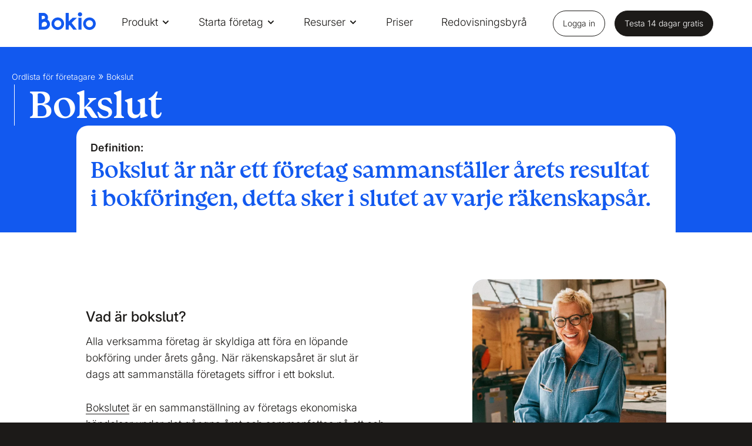

--- FILE ---
content_type: text/html; charset=utf-8
request_url: https://www.bokio.se/ordlista-for-foretagare/bokslut/
body_size: 16208
content:

<!doctype html>

<html class="frontend" lang="sv">

<head prefix="og: http://ogp.me/ns#">
    <meta charset="UTF-8">
    <meta name="viewport" content="width=device-width, initial-scale=1.0">
    <meta http-equiv="x-ua-compatible" content="ie=edge">

        <link rel="canonical" href="https://www.bokio.se/ordlista-for-foretagare/bokslut/" />

    <title>Vad &#xE4;r bokslut? | Bokio</title>

    <meta name="description" content="Alla f&#xF6;retag &#xE4;r skyldiga att g&#xF6;ra bokslut. Enskilda firmor kan g&#xF6;ra ett f&#xF6;renklat bokslut medan aktiebolag m&#xE5;ste uppr&#xE4;tta en &#xE5;rsredovisning." />
    <meta property="og:title" content="Vad &#xE4;r bokslut? | Bokio" />
    <meta property="og:description" content="Alla f&#xF6;retag &#xE4;r skyldiga att g&#xF6;ra bokslut. Enskilda firmor kan g&#xF6;ra ett f&#xF6;renklat bokslut medan aktiebolag m&#xE5;ste uppr&#xE4;tta en &#xE5;rsredovisning." />
    <meta property="og:image" content="https://www.bokio.se/media/38801/open-graph.png?width=1200" />
    <meta name="msvalidate.01" content="CA5CEA7AD68D126EF4C0F36AB3CCDFCB" />

    <meta name="id" content="4c46ad7d-0e73-45a4-a176-56c1396f75d9" />
    <meta name="ahrefs-site-verification" content="28d8b6d4b8622126d0f60d5b7556c2b65537a5eb07e470c79d4c1158bbcbf4f2">

   

     
         <link href="/sb/css-bundle.css.v855066f869641d1c1d6bda371b526a6d1258377d" rel="stylesheet" />
    
     
  
    <style>
        
        
    </style>

    
    

    <link rel="icon" type="image/x-icon" href="/assets/images/icons/favicon.ico">


    <link rel="preload" as="font" crossorigin="anonymous" async href="/assets/fonts/fontello-font/fontello-icons.woff2?87917760">
    <link rel="preload" as="font" type="font/woff2" crossorigin="anonymous" async href="/assets/fonts/bokio-serif-bold.woff2">
    <link rel="preload" as="font" type="font/woff2" crossorigin="anonymous" async href="/assets/fonts/bokio-serif-bold-italic.woff2">
    <link rel="preload" as="font" crossorigin="anonymous" async href="/assets/fonts/inter-latin-italic-2025-variable-font.woff2">
    <link rel="preload" as="font" crossorigin="anonymous" async href="/assets/fonts/inter-latin-2025-variable-font.woff2">

    
<script>let url="/umbraco/engage/pagedata/ping",pageviewId="2083f1e6cc304e4d93ef22309efc7f91";if("function"==typeof navigator.sendBeacon&&"function"==typeof Blob){let e=new Blob([pageviewId],{type:"text/plain"});navigator.sendBeacon(url,e)}else{let a=new XMLHttpRequest;a.open("POST",url,1),a.setRequestHeader("Content-Type","text/plain"),a.send(pageviewId)}</script></head>

<body data-page-url="https://www.bokio.se/ordlista-for-foretagare/bokslut/" data-page-id="13206" style="">

        <!-- Google Tag Manager -->
        <noscript>
            <iframe src="//www.googletagmanager.com/ns.html?id=GTM-MLFT2L"
                    height="0" width="0" style="display:none;visibility:hidden"></iframe>
        </noscript>
        <script>
        (function (w, d, s, l, i) {
        w[l] = w[l] || []; w[l].push({
        'gtm.start':
        new Date().getTime(), event: 'gtm.js'
        }); var f = d.getElementsByTagName(s)[0],
        j = d.createElement(s), dl = l != 'dataLayer' ? '&l=' + l : ''; j.async = true; j.src =
        '//www.googletagmanager.com/gtm.js?id=' + i + dl; f.parentNode.insertBefore(j, f);
        })(window, document, 'script', 'dataLayer', 'GTM-MLFT2L');</script>

    <script type="text/javascript">
        webAppHost = 'https://app.bokio.se';
        appInsightsKey = '223a2712-fb56-4454-9a79-828f1f86fcd5';
    </script>


    <div id="wrap">
        




        <div id="header-anchor"></div>
        

<header class="header">
    <div class="header__height"></div>
    <div class="header__wrapper">
        <div class="header__side-padding"></div>
        <div class="header__inner">
            <div class="header__left">
                <div class="header__logo">
                    <a class="header__logo-link" href="/" aria-label="site logo"><svg viewBox="0 0 393 122" xmlns="http://www.w3.org/2000/svg">
  <g>
    <path d="M226.561 73.0204L262.696 119.653H237.902L212.581 86.8006L206.696 92.5923V119.653H185.775V4.29395H206.696V59.1902V63.3343L233.124 37.8957H262.444L226.561 73.0204Z" fill="#1259EF"/>
    <path d="M284.321 0C292.619 0 299.107 5.76673 299.107 14.1797C299.107 22.5926 292.644 28.3593 284.321 28.3593C275.998 28.3593 269.561 22.5676 269.561 14.1797C269.561 5.79169 276.023 0 284.321 0ZM294.782 119.653H273.86V37.8956H294.782V119.653Z" fill="#1259EF"/>
    <path d="M349.473 54.546C362.926 54.546 373.864 65.4054 373.864 78.7613C373.864 92.1171 362.926 102.977 349.473 102.977C336.02 102.977 325.082 92.1171 325.082 78.7613C325.082 65.4054 336.02 54.546 349.473 54.546ZM349.473 35.5732C325.434 35.5732 305.946 54.9205 305.946 78.7863C305.946 102.652 325.434 121.999 349.473 121.999C373.512 121.999 393 102.652 393 78.7863C393 54.9205 373.512 35.5732 349.473 35.5732Z" fill="#1259EF"/>
    <path d="M59.771 50.7018C62.185 46.1084 63.5428 40.6662 63.5428 34.6498C63.5428 17.8988 48.7824 3.74414 31.3062 3.74414H0V82.2565V110.341V119.653H10.2342C15.54 119.653 21.2731 119.603 26.8303 119.578C31.6583 119.553 36.2348 119.503 39.906 119.503C60.5757 119.503 77.398 102.802 77.398 82.2815C77.398 68.9756 70.3573 57.2923 59.771 50.7018ZM20.4685 24.1399L31.3062 24.065C38.699 24.065 43.0995 29.1327 43.0995 34.6748C43.0995 44.5107 36.788 45.0848 34.9523 45.3844C31.7588 45.9336 25.4473 46.8074 20.4685 49.3787V24.1399ZM39.906 99.1822C36.1593 99.1822 31.5577 99.2072 26.6794 99.2571C24.6175 99.2821 22.5304 99.2821 20.4685 99.3071V82.2565C20.4685 73.569 29.9232 65.3308 39.906 65.3308C49.3104 65.3308 56.9547 72.9199 56.9547 82.2565C56.9547 91.5931 49.3104 99.1822 39.906 99.1822Z" fill="#1259EF"/>
    <path d="M131.084 54.5216C144.536 54.5216 155.475 65.381 155.475 78.7369C155.475 92.0927 144.536 102.952 131.084 102.952C117.631 102.952 106.692 92.0927 106.692 78.7369C106.692 65.406 117.631 54.5216 131.084 54.5216ZM131.084 35.5488C107.044 35.5488 87.5566 54.8961 87.5566 78.7618C87.5566 102.628 107.044 121.975 131.084 121.975C155.123 121.975 174.611 102.628 174.611 78.7618C174.611 54.8961 155.123 35.5488 131.084 35.5488Z" fill="#1259EF"/>
  </g>
</svg></a>
                    <span class="sr-only">Bokf&#xF6;ring. Fast enkelt.</span>
                </div>
            </div>
            <div class="header__center">
                <nav role="navigation" class="header__mainmenu">
                    <div class="header__mainmenu-list">
                        <ul class="header__mainmenu-items">
                                    <li class="header__mainmenu-item ">
                                            <div class="header__mainmenu-item-link header__menu-link header__menu-link--toggle">
                                                <a href="#">Produkt</a>
                                                <svg width="16" height="16" viewBox="0 0 16 16" fill="none" xmlns="http://www.w3.org/2000/svg">
                                                    <path d="M4 6L8 10L12 6" stroke="#1259ef" stroke-width="2" stroke-linecap="round" stroke-linejoin="round" />
                                                </svg>
                                            </div>

                                            <div class="header__dropdown-menu">
                                                <div class="header__dropdown-wrapper">
                                                            <div class="header__dropdown-left">
                                                                <div class="header__dropdown-row">
                                                                    <div class="header__dropdown-col">
                                                                        <button class="header__dropdown-back">
                                                                            <svg width="16" height="16" viewBox="0 0 16 16" fill="none" xmlns="http://www.w3.org/2000/svg">
                                                                                <path d="M12.6665 8L3.33317 8" stroke="white" stroke-width="2" stroke-linecap="round" stroke-linejoin="round" />
                                                                                <path d="M8 12.6667L3.33333 8L8 3.33333" stroke="white" stroke-width="2" stroke-linecap="round" stroke-linejoin="round" />
                                                                            </svg>
                                                                            <span>Tillbaka</span>
                                                                        </button>
                                                                    </div>
                                                                </div>
                                                                <div class="header__dropdown-row header__dropdown-row--text" style="flex-flow:row;flex-wrap:wrap;">
                                                                            <div class="header__dropdown-col">
                                                                                <div class="header__dropdown-heading" style="color: #90989E">Banktj&#xE4;nster</div>
                                                                                <ul class="header__dropdown-list">
                                                                                        <li class="header__dropdown-listitem">
                                                                                            <a href="/foretagskonto/" class="header__dropdown-link" style="color: #;">
                                                                                                F&#xF6;retagskonto
                                                                                            </a>
                                                                                        </li>
                                                                                        <li class="header__dropdown-listitem">
                                                                                            <a href="/foretagskort/" class="header__dropdown-link" style="color: #;">
                                                                                                F&#xF6;retagskort
                                                                                            </a>
                                                                                        </li>
                                                                                        <li class="header__dropdown-listitem">
                                                                                            <a href="/foretagskonto/swish/" class="header__dropdown-link" style="color: #;">
                                                                                                Swish
                                                                                            </a>
                                                                                        </li>
                                                                                        <li class="header__dropdown-listitem">
                                                                                            <a href="/bankkoppling/" class="header__dropdown-link" style="color: #;">
                                                                                                Bankkoppling
                                                                                            </a>
                                                                                        </li>
                                                                                </ul>
                                                                            </div>
                                                                            <div class="header__dropdown-col">
                                                                                <div class="header__dropdown-heading" style="color: #90989E">Bokf&#xF6;ring</div>
                                                                                <ul class="header__dropdown-list">
                                                                                        <li class="header__dropdown-listitem">
                                                                                            <a href="/bokforing/" class="header__dropdown-link" style="color: #;">
                                                                                                Bokf&#xF6;ring
                                                                                            </a>
                                                                                        </li>
                                                                                        <li class="header__dropdown-listitem">
                                                                                            <a href="/bokforing/bokslut-och-deklaration/" class="header__dropdown-link" style="color: #;">
                                                                                                Bokslut och deklaration
                                                                                            </a>
                                                                                        </li>
                                                                                        <li class="header__dropdown-listitem">
                                                                                            <a href="/bokforing/moms/" class="header__dropdown-link" style="color: #;">
                                                                                                Moms
                                                                                            </a>
                                                                                        </li>
                                                                                </ul>
                                                                            </div>
                                                                            <div class="header__dropdown-col">
                                                                                <div class="header__dropdown-heading" style="color: #90989E">Integrationer</div>
                                                                                <ul class="header__dropdown-list">
                                                                                        <li class="header__dropdown-listitem">
                                                                                            <a href="/integrationer/" class="header__dropdown-link" style="color: #;">
                                                                                                Integrationer
                                                                                            </a>
                                                                                        </li>
                                                                                        <li class="header__dropdown-listitem">
                                                                                            <a href="/zettle/" class="header__dropdown-link" style="color: #;">
                                                                                                Zettle
                                                                                            </a>
                                                                                        </li>
                                                                                        <li class="header__dropdown-listitem">
                                                                                            <a href="/fakturering/fakturakop/" class="header__dropdown-link" style="color: #;">
                                                                                                Fakturak&#xF6;p
                                                                                            </a>
                                                                                        </li>
                                                                                </ul>
                                                                            </div>
                                                                            <div class="header__dropdown-col">
                                                                                <div class="header__dropdown-heading" style="color: #90989E">Fakturering</div>
                                                                                <ul class="header__dropdown-list">
                                                                                        <li class="header__dropdown-listitem">
                                                                                            <a href="/fakturering/" class="header__dropdown-link" style="color: #;">
                                                                                                Fakturering
                                                                                            </a>
                                                                                        </li>
                                                                                        <li class="header__dropdown-listitem">
                                                                                            <a href="/fakturering/e-faktura/" class="header__dropdown-link" style="color: #;">
                                                                                                E-faktura
                                                                                            </a>
                                                                                        </li>
                                                                                </ul>
                                                                            </div>
                                                                            <div class="header__dropdown-col">
                                                                                <div class="header__dropdown-heading" style="color: #90989E">L&#xF6;ner</div>
                                                                                <ul class="header__dropdown-list">
                                                                                        <li class="header__dropdown-listitem">
                                                                                            <a href="/lon/" class="header__dropdown-link" style="color: #;">
                                                                                                L&#xF6;nehantering
                                                                                            </a>
                                                                                        </li>
                                                                                </ul>
                                                                            </div>
                                                                </div>
                                                            </div>
                                                            <div class="header__dropdown-right">
                                                                <div class="header__dropdown-promo">



    <picture id="" class="header__dropdown-promo-image">
        <!--[if IE 9]><video style="display: none"><![endif]-->
            <source data-srcset="/media/12inriwm/800x600_swish.png?rmode=max&amp;ranchor=center&amp;width=200&amp;height=150&amp;format=webp&amp;quality=80&amp;v=1dab0d5a1767ab0 200w,/media/12inriwm/800x600_swish.png?rmode=max&amp;ranchor=center&amp;width=400&amp;height=300&amp;format=webp&amp;quality=80&amp;v=1dab0d5a1767ab0 400w,/media/12inriwm/800x600_swish.png?rmode=max&amp;ranchor=center&amp;width=600&amp;height=450&amp;format=webp&amp;quality=80&amp;v=1dab0d5a1767ab0 600w,/media/12inriwm/800x600_swish.png?rmode=max&amp;ranchor=center&amp;width=800&amp;height=600&amp;format=webp&amp;quality=80&amp;v=1dab0d5a1767ab0 800w" srcset="/media/12inriwm/800x600_swish.png?rmode=max&amp;ranchor=center&amp;width=200&amp;height=150&amp;format=webp&amp;quality=80&amp;v=1dab0d5a1767ab0 200w,/media/12inriwm/800x600_swish.png?rmode=max&amp;ranchor=center&amp;width=400&amp;height=300&amp;format=webp&amp;quality=80&amp;v=1dab0d5a1767ab0 400w,/media/12inriwm/800x600_swish.png?rmode=max&amp;ranchor=center&amp;width=600&amp;height=450&amp;format=webp&amp;quality=80&amp;v=1dab0d5a1767ab0 600w,/media/12inriwm/800x600_swish.png?rmode=max&amp;ranchor=center&amp;width=800&amp;height=600&amp;format=webp&amp;quality=80&amp;v=1dab0d5a1767ab0 800w" type="image/webp" data-sizes="auto" />
        <source data-srcset="/media/12inriwm/800x600_swish.png?rmode=max&amp;ranchor=center&amp;width=200&amp;height=150&amp;format=png&amp;quality=80&amp;v=1dab0d5a1767ab0 200w,/media/12inriwm/800x600_swish.png?rmode=max&amp;ranchor=center&amp;width=400&amp;height=300&amp;format=png&amp;quality=80&amp;v=1dab0d5a1767ab0 400w,/media/12inriwm/800x600_swish.png?rmode=max&amp;ranchor=center&amp;width=600&amp;height=450&amp;format=png&amp;quality=80&amp;v=1dab0d5a1767ab0 600w,/media/12inriwm/800x600_swish.png?rmode=max&amp;ranchor=center&amp;width=800&amp;height=600&amp;format=png&amp;quality=80&amp;v=1dab0d5a1767ab0 800w srcset=/media/12inriwm/800x600_swish.png?rmode=max&amp;width=400&amp;height=1200&amp;format=png&amp;quality=20&amp;v=1dab0d5a1767ab0" type="image/png" data-sizes="auto" />
        <!--[if IE 9]></video><![endif]-->
        <img class=" lazyload" src="/media/12inriwm/800x600_swish.png?rmode=max&amp;width=400&amp;height=1200&amp;format=png&amp;quality=20&amp;v=1dab0d5a1767ab0" data-src="/media/12inriwm/800x600_swish.png?rmode=max&amp;ranchor=center&amp;width=200&amp;height=150&amp;format=png&amp;quality=80&amp;v=1dab0d5a1767ab0 200w,/media/12inriwm/800x600_swish.png?rmode=max&amp;ranchor=center&amp;width=400&amp;height=300&amp;format=png&amp;quality=80&amp;v=1dab0d5a1767ab0 400w,/media/12inriwm/800x600_swish.png?rmode=max&amp;ranchor=center&amp;width=600&amp;height=450&amp;format=png&amp;quality=80&amp;v=1dab0d5a1767ab0 600w,/media/12inriwm/800x600_swish.png?rmode=max&amp;ranchor=center&amp;width=800&amp;height=600&amp;format=png&amp;quality=80&amp;v=1dab0d5a1767ab0 800w" data-sizes="auto" alt="" width="400" height="1200" style=" object-position: 50% 50%;" />
    </picture>



   


                                                                        <div class="header__dropdown-promo-text">
                                                                            <p>Ta betalt med Swish – direkt till din bokföring!</p>
                                                                        </div>
                                                                        <a href="/foretagskonto/swish/" class="header__dropdown-promo-button" style="color: #000000">
                                                                            <span>L&#xE4;s mer</span>
                                                                            <svg width="12" height="12" viewBox="0 0 12 12" fill="none" xmlns="http://www.w3.org/2000/svg">
                                                                                <path d="M1.3335 6H10.6668" stroke="#000000" stroke-width="2" stroke-linecap="round" stroke-linejoin="round" />
                                                                                <path d="M6 1.33325L10.6667 5.99992L6 10.6666" stroke="#000000" stroke-width="2" stroke-linecap="round" stroke-linejoin="round" />
                                                                            </svg>
                                                                        </a>
                                                                </div>
                                                            </div>


                                                </div>
                                                        <div class="header__dropdown-menu__cta">
                                                            <a class="header__dropdown-menu__cta-link" href="/enkelt-att-byta-till-bokio/">

                                                                
        <img src="/media/0k0abihb/bookkeeping-icon.svg" width="" height="" alt="" class=header__dropdown-menu__cta-icon>

                                                                Enkelt att byta till Bokio
                                                                <span class="header__dropdown-menu__cta-link--arrow"></span>
                                                            </a>
                                                        </div>

                                                <div class="header__right header__right--inline">
                                                    <ul class="header__mainmenu-items">
                                                        <li class="header__mainmenu-login">
                                                            <a class="header__mainmenu-login-link header__menu-link" href="https://app.bokio.se">Logga in</a>
                                                        </li>
                                                        <li class="header__mainmenu-register">
                                                            <a class="header__mainmenu-register-link" href="https://app.bokio.se/sign-up">Testa 14 dagar gratis</a>
                                                        </li>

                                                    </ul>
                                                </div>

                                            </div>
                                    </li>
                                    <li class="header__mainmenu-item ">
                                            <div class="header__mainmenu-item-link header__menu-link header__menu-link--toggle">
                                                <a href="#">Starta f&#xF6;retag</a>
                                                <svg width="16" height="16" viewBox="0 0 16 16" fill="none" xmlns="http://www.w3.org/2000/svg">
                                                    <path d="M4 6L8 10L12 6" stroke="#1259ef" stroke-width="2" stroke-linecap="round" stroke-linejoin="round" />
                                                </svg>
                                            </div>

                                            <div class="header__dropdown-menu">
                                                <div class="header__dropdown-wrapper">
                                                            <div class="header__dropdown-left">
                                                                <div class="header__dropdown-row">
                                                                    <div class="header__dropdown-col">
                                                                        <button class="header__dropdown-back">
                                                                            <svg width="16" height="16" viewBox="0 0 16 16" fill="none" xmlns="http://www.w3.org/2000/svg">
                                                                                <path d="M12.6665 8L3.33317 8" stroke="white" stroke-width="2" stroke-linecap="round" stroke-linejoin="round" />
                                                                                <path d="M8 12.6667L3.33333 8L8 3.33333" stroke="white" stroke-width="2" stroke-linecap="round" stroke-linejoin="round" />
                                                                            </svg>
                                                                            <span>Tillbaka</span>
                                                                        </button>
                                                                    </div>
                                                                </div>
                                                                <div class="header__dropdown-row header__dropdown-row--text" style="flex-flow:row;flex-wrap:wrap;">
                                                                            <div class="header__dropdown-col">
                                                                                <div class="header__dropdown-heading" style="color: #90989E">Starta f&#xF6;retag</div>
                                                                                <ul class="header__dropdown-list">
                                                                                        <li class="header__dropdown-listitem">
                                                                                            <a href="/starta-aktiebolag-med-bokio/" class="header__dropdown-link" style="color: #;">
                                                                                                Starta aktiebolag
                                                                                            </a>
                                                                                        </li>
                                                                                        <li class="header__dropdown-listitem">
                                                                                            <a href="/starta-enskild-firma-med-bokio/" class="header__dropdown-link" style="color: #;">
                                                                                                Enskild firma
                                                                                            </a>
                                                                                        </li>
                                                                                </ul>
                                                                            </div>
                                                                </div>
                                                            </div>


                                                </div>

                                                <div class="header__right header__right--inline">
                                                    <ul class="header__mainmenu-items">
                                                        <li class="header__mainmenu-login">
                                                            <a class="header__mainmenu-login-link header__menu-link" href="https://app.bokio.se">Logga in</a>
                                                        </li>
                                                        <li class="header__mainmenu-register">
                                                            <a class="header__mainmenu-register-link" href="https://app.bokio.se/sign-up">Testa 14 dagar gratis</a>
                                                        </li>

                                                    </ul>
                                                </div>

                                            </div>
                                    </li>
                                    <li class="header__mainmenu-item ">
                                            <div class="header__mainmenu-item-link header__menu-link header__menu-link--toggle">
                                                <a href="#">Resurser</a>
                                                <svg width="16" height="16" viewBox="0 0 16 16" fill="none" xmlns="http://www.w3.org/2000/svg">
                                                    <path d="M4 6L8 10L12 6" stroke="#1259ef" stroke-width="2" stroke-linecap="round" stroke-linejoin="round" />
                                                </svg>
                                            </div>

                                            <div class="header__dropdown-menu">
                                                <div class="header__dropdown-wrapper">
                                                            <div class="header__dropdown-left">
                                                                <div class="header__dropdown-row">
                                                                    <div class="header__dropdown-col">
                                                                        <button class="header__dropdown-back">
                                                                            <svg width="16" height="16" viewBox="0 0 16 16" fill="none" xmlns="http://www.w3.org/2000/svg">
                                                                                <path d="M12.6665 8L3.33317 8" stroke="white" stroke-width="2" stroke-linecap="round" stroke-linejoin="round" />
                                                                                <path d="M8 12.6667L3.33333 8L8 3.33333" stroke="white" stroke-width="2" stroke-linecap="round" stroke-linejoin="round" />
                                                                            </svg>
                                                                            <span>Tillbaka</span>
                                                                        </button>
                                                                    </div>
                                                                </div>
                                                                <div class="header__dropdown-row header__dropdown-row--text" style="flex-flow:row;flex-wrap:wrap;">
                                                                            <div class="header__dropdown-col">
                                                                                <div class="header__dropdown-heading" style="color: #90989E">Resurser</div>
                                                                                <ul class="header__dropdown-list">
                                                                                        <li class="header__dropdown-listitem">
                                                                                            <a href="/hjalp/" class="header__dropdown-link" style="color: #;">
                                                                                                Hj&#xE4;lp
                                                                                            </a>
                                                                                        </li>
                                                                                        <li class="header__dropdown-listitem">
                                                                                            <a href="/blogg/" class="header__dropdown-link" style="color: #;">
                                                                                                Blogg
                                                                                            </a>
                                                                                        </li>
                                                                                        <li class="header__dropdown-listitem">
                                                                                            <a href="/ordlista-for-foretagare/" class="header__dropdown-link" style="color: #;">
                                                                                                Ordlista
                                                                                            </a>
                                                                                        </li>
                                                                                        <li class="header__dropdown-listitem">
                                                                                            <a href="/kalkylatorer/" class="header__dropdown-link" style="color: #;">
                                                                                                Kalkylatorer
                                                                                            </a>
                                                                                        </li>
                                                                                        <li class="header__dropdown-listitem">
                                                                                            <a href="/webbinar/" class="header__dropdown-link" style="color: #;">
                                                                                                Webbinar
                                                                                            </a>
                                                                                        </li>
                                                                                        <li class="header__dropdown-listitem">
                                                                                            <a href="/siffror-procent-belopp-och-granser/" class="header__dropdown-link" style="color: #;">
                                                                                                Siffror, procent, belopp och gr&#xE4;nser
                                                                                            </a>
                                                                                        </li>
                                                                                </ul>
                                                                            </div>
                                                                            <div class="header__dropdown-col">
                                                                                <div class="header__dropdown-heading" style="color: #90989E">Extratj&#xE4;nster</div>
                                                                                <ul class="header__dropdown-list">
                                                                                        <li class="header__dropdown-listitem">
                                                                                            <a href="/anlita-en-konsult/" class="header__dropdown-link" style="color: #;">
                                                                                                Anlita en konsult
                                                                                            </a>
                                                                                        </li>
                                                                                </ul>
                                                                            </div>
                                                                </div>
                                                            </div>


                                                </div>

                                                <div class="header__right header__right--inline">
                                                    <ul class="header__mainmenu-items">
                                                        <li class="header__mainmenu-login">
                                                            <a class="header__mainmenu-login-link header__menu-link" href="https://app.bokio.se">Logga in</a>
                                                        </li>
                                                        <li class="header__mainmenu-register">
                                                            <a class="header__mainmenu-register-link" href="https://app.bokio.se/sign-up">Testa 14 dagar gratis</a>
                                                        </li>

                                                    </ul>
                                                </div>

                                            </div>
                                    </li>
                                    <li class="header__mainmenu-item ">
                                            <a class="header__mainmenu-item-link header__menu-link" href="/priser/">Priser</a>

                                    </li>
                                    <li class="header__mainmenu-item ">
                                            <a class="header__mainmenu-item-link header__menu-link" href="/for-redovisningsbyraer/">Redovisningsbyr&#xE5;</a>

                                    </li>
                        </ul>
                        <hr class="header__slider" />
                    </div>

                </nav>
            </div>

            <div class="header__right">
                <ul class="header__mainmenu-items">
                    <li class="header__mainmenu-login">
                        <a class="header__mainmenu-login-link header__menu-link button button--nav button--login" href="https://app.bokio.se">Logga in</a>
                    </li>

                    <li class="header__mainmenu-register">
                        <a class="header__mainmenu-register-link button button--nav button--register" href="https://app.bokio.se/sign-up">Testa 14 dagar gratis</a>
                    </li>
                </ul>
            </div>
      
            <a href="#" class="header__hamburger">
                <span class="header__hamburger-text">Menu</span>
                <span style="position: absolute; opacity: 0; width: 0px; height: 0px; overflow: hidden">Navigation</span>
            </a>

        </div>
        <div class="header__side-padding"> </div>
    </div>
</header>

        






        


<div class="container glossary-item">
    <section>
            <div class="glossary-item__header">
                <div class="glossary-item__header-background">
                    
<div class="lottie-container glossary-item__header-background--mobile" id=glossaryHeroBackgroundMobile>
</div>
                    
<div class="lottie-container glossary-item__header-background--desktop" id=glossaryHeroBackgroundDesktop>
</div>
                </div>
                <div class="glossary-item__header-breadcrumbs">


<div class="breadcrumb">
    <script type="application/ld+json">
        {
  "@context": "https://schema.org/",
  "@type": "BreadcrumbList",
  "itemListElement": [
    {
      "@type": "ListItem",
      "position": 1,
      "item": {
        "@id": "https://www.bokio.se/ordlista-for-foretagare/",
        "name": "Ordlista för företagare"
      }
    },
    {
      "@type": "ListItem",
      "position": 2,
      "item": {
        "@id": "https://www.bokio.se/ordlista-for-foretagare/bokslut/",
        "name": "Bokslut"
      }
    }
  ]
};
    </script>
    <ul class="breadcrumb__list">
                <li class="breadcrumb__item"><a href="/ordlista-for-foretagare/">Ordlista f&#xF6;r f&#xF6;retagare</a></li>
        <li class="breadcrumb__item"><a href="/ordlista-for-foretagare/bokslut/">Bokslut</a></li>
    </ul>
</div>


                </div>
                <div class="glossary-item__header-title" lang="en">
                    <h1 class="glossary-item__header-title-text">Bokslut</h1>
                </div>
                <div class="glossary-item__header-definition">
                    <p class="glossary-item__header-definition-heading"> Definition:</p>
                    <p class="glossary-item__header-definition-text">Bokslut &#xE4;r n&#xE4;r ett f&#xF6;retag sammanst&#xE4;ller &#xE5;rets resultat i bokf&#xF6;ringen, detta sker i slutet av varje r&#xE4;kenskaps&#xE5;r. </p>
                </div>
            </div>
        <div class="container glossary-item__container">
            <div class="glossary-item__content">
                <div class="glossary-item__text">
                    <h2>Vad är bokslut?</h2>
<p>Alla verksamma företag är skyldiga att föra en löpande bokföring under årets gång. När räkenskapsåret är slut är dags att sammanställa företagets siffror i ett bokslut.</p>
<p><a href="/bokforing/bokslut-och-deklaration/" title="Bokslut och deklaration">Bokslutet</a> är en sammanställning av företags ekonomiska händelser under det gångna året och sammanfattas på ett och samma ställe. Syftet med bokslutet är att ge en tydlig bild över hur företagets ekonomiska situation.</p>
<p>Beroende på vilken företagsform du driver och ditt företags omsättning finns det olika former av bokslut.</p>
<h2>Bokslut enskild firma</h2>
<p>För enskilda firmor som omsätter mindre än 3 miljoner kronor är det möjligt att göra ett förenklat årsbokslut. Ett förenklat bokslut är utformat så att även de allra minsta företagen ska kunna förstå och upprätta sina bokslut själva. Exempelvis finns det förklarande information i blanketten och det finns möjlighet att använda sig av schablonbelopp istället för att själv behöva värdera exempelvis <a href="/blogg/sa-inventerar-du-ditt-varulager/#tva-satt-att-vardera-en-lagertillgang" title="Så inventerar du ditt varulager" data-anchor="#tva-satt-att-vardera-en-lagertillgang">olika tillgångars värde</a>.</p>
<p>Ett förenklat årsbokslut består av balansräkning och och resultaträkning och följer reglerna i regelverket K1. Ett förenklat årsbokslut kan vara upprättat i både fysiskt eller elektroniskt format.</p>
<p>För enskilda firmor som omsätter <strong>mer</strong> än 3 miljoner kronor ska ett vanligt årsbokslut eller en årsredovisning upprättas. Om du har en enskild firma som har en nettoomsättning på mindre än 3 miljoner kronor finns det dock inget som hindrar dig från att göra ett vanligt årsbokslut eller årsredovisning om du skulle vilja.</p>
<h2>Bokslut aktiebolag</h2>
<p>För aktiebolag ska bokslutet upprättas i form av en årsredovisning. Även här finns det två olika val: en förenklad årsredovisning enligt K2-regelverket eller en mer detaljerad årsredovisning enligt K3-regelverket.</p>
<p>K2-reglerna präglas av att vara förenklade och anpassade för mindre företag, exempelvis underlättas pappersarbetet gällande avskrivningar och periodiseringar. K3-regelverket å sin sida är desto mer komplext och det finns större möjligheter till detaljerat arbete. För större företag som har många externa intressenter kan en årsredovising enligt K3-reglerna ge en mer rättvisande och fördjupad bild av verksamheten.</p>
<p>Mindre företag får välja om de vill använda K2 eller K3, medan större företag måste använda K3. Ett större företag är ett företag som uppfyller minst två av kriterierna under de senaste två räkenskaspåren:</p>
<ul>
<li>Har fler än 50 anställda i genomsnitt under räkenskapsåret</li>
<li>Har balansomslutning större är 40 MSEK</li>
<li>Har nettoomsättning större än 80 MSEK</li>
</ul>
<h3>Innehåll årsredovisning</h3>
<p>En årsredovisning ska innehålla balansräkning, resultaträkning, noter och en förvaltningsberättelse. I aktiebolag som har en revisor ska även en revisionsberättelse vara med.</p>
<h2>Bokslut med Bokio</h2>
<p>Med Bokios hjälp får du automatiskt fram din balansräkning och resultaträkning. Om du driver enskild firma hjälper <a href="/hjalp/bokslut/bokslut/gor-bokslut-i-enskild-firma-steg-for-steg/" title="Gör bokslut i enskild firma: Steg för steg">den här guiden</a> dig hur du bokför steg för steg. Om du ska<a href="/hjalp/bokslut/bokslut/gor-bokslut-i-aktiebolag-steg-for-steg/" title="Gör bokslut i aktiebolag: Steg för steg"> ta fram en årsredovisning</a> kan du synka dina rapporter till Årsredovisning Online där du sedan färdigställer ditt bokslut.</p>

                    <a href="/ordlista-for-foretagare/" class="glossary-item__text-link">Läs mer i vår ordlista</a>
                </div>
                    <div class="glossary-item__cta">
                        <div class="glossary-item__cta-image">
                            


    <picture id="" class="glossary-item__cta-image-picture">
        <!--[if IE 9]><video style="display: none"><![endif]-->
            <source data-srcset="/media/diihlypn/nyfiken-pa-bokio-670x582.jpeg?rmode=max&amp;ranchor=center&amp;width=200&amp;height=174&amp;format=webp&amp;quality=80&amp;v=1db971d8c301a10 200w,/media/diihlypn/nyfiken-pa-bokio-670x582.jpeg?rmode=max&amp;ranchor=center&amp;width=400&amp;height=347&amp;format=webp&amp;quality=80&amp;v=1db971d8c301a10 400w,/media/diihlypn/nyfiken-pa-bokio-670x582.jpeg?rmode=max&amp;ranchor=center&amp;width=600&amp;height=521&amp;format=webp&amp;quality=80&amp;v=1db971d8c301a10 600w" srcset="/media/diihlypn/nyfiken-pa-bokio-670x582.jpeg?rmode=max&amp;ranchor=center&amp;width=200&amp;height=174&amp;format=webp&amp;quality=80&amp;v=1db971d8c301a10 200w,/media/diihlypn/nyfiken-pa-bokio-670x582.jpeg?rmode=max&amp;ranchor=center&amp;width=400&amp;height=347&amp;format=webp&amp;quality=80&amp;v=1db971d8c301a10 400w,/media/diihlypn/nyfiken-pa-bokio-670x582.jpeg?rmode=max&amp;ranchor=center&amp;width=600&amp;height=521&amp;format=webp&amp;quality=80&amp;v=1db971d8c301a10 600w" type="image/webp" data-sizes="auto" />
        <source data-srcset="/media/diihlypn/nyfiken-pa-bokio-670x582.jpeg?rmode=max&amp;ranchor=center&amp;width=200&amp;height=174&amp;format=jpeg&amp;quality=80&amp;v=1db971d8c301a10 200w,/media/diihlypn/nyfiken-pa-bokio-670x582.jpeg?rmode=max&amp;ranchor=center&amp;width=400&amp;height=347&amp;format=jpeg&amp;quality=80&amp;v=1db971d8c301a10 400w,/media/diihlypn/nyfiken-pa-bokio-670x582.jpeg?rmode=max&amp;ranchor=center&amp;width=600&amp;height=521&amp;format=jpeg&amp;quality=80&amp;v=1db971d8c301a10 600w srcset=/media/diihlypn/nyfiken-pa-bokio-670x582.jpeg?rmode=max&amp;width=335&amp;height=1164&amp;format=jpeg&amp;quality=20&amp;v=1db971d8c301a10" type="image/jpeg" data-sizes="auto" />
        <!--[if IE 9]></video><![endif]-->
        <img class=" lazyload" src="/media/diihlypn/nyfiken-pa-bokio-670x582.jpeg?rmode=max&amp;width=335&amp;height=1164&amp;format=jpeg&amp;quality=20&amp;v=1db971d8c301a10" data-src="/media/diihlypn/nyfiken-pa-bokio-670x582.jpeg?rmode=max&amp;ranchor=center&amp;width=200&amp;height=174&amp;format=jpeg&amp;quality=80&amp;v=1db971d8c301a10 200w,/media/diihlypn/nyfiken-pa-bokio-670x582.jpeg?rmode=max&amp;ranchor=center&amp;width=400&amp;height=347&amp;format=jpeg&amp;quality=80&amp;v=1db971d8c301a10 400w,/media/diihlypn/nyfiken-pa-bokio-670x582.jpeg?rmode=max&amp;ranchor=center&amp;width=600&amp;height=521&amp;format=jpeg&amp;quality=80&amp;v=1db971d8c301a10 600w" data-sizes="auto" alt="" width="335" height="1164" style=" object-position: 50% 50%;" />
    </picture>



   



                        </div>
                        <div class="glossary-item__cta-content">
                            <h3 class="glossary-item__cta-title">
                                Nyfiken p&#xE5; Bokio?
                            </h3>
                            <p>Testa alla funktioner kostnadsfritt i två veckor och upplev ovanligt enkel bokföring.&nbsp;</p>
                            <a href="/enkelt-att-byta-till-bokio/" class="glossary-item__cta-link">Kom ig&#xE5;ng idag <span class="icon-right"></span></a>
                        </div>
                    </div>
            </div>
        </div>
    </section>
</div>









<footer id="block-b166b008-0bcf-4f77-879e-ba210aebb6b2" class="block footer-block">

    <div class="footer-block__section-first">

        <div class="footer-block__links-collections footer-block__links-collections--n6">
                <div class="footer-block__links-collections-column">
                    <div class="links-collection__name">PRODUKT</div>
                    <ul class="links-collection__list">
                            <li class="links-collection__item"><a class="footer-block__link" href="/foretagskonto/" rel="noopener">F&#xF6;retagskonto</a></li>
                            <li class="links-collection__item"><a class="footer-block__link" href="/foretagskort/" rel="noopener">F&#xF6;retagskort</a></li>
                            <li class="links-collection__item"><a class="footer-block__link" href="/foretagskonto/swish/" rel="noopener">Swish</a></li>
                            <li class="links-collection__item"><a class="footer-block__link" href="/foretagskonto/internationella-betalningar/" rel="noopener">Internationella betalningar</a></li>
                            <li class="links-collection__item"><a class="footer-block__link" href="/bankkoppling/" rel="noopener">Bankkoppling</a></li>
                            <li class="links-collection__item"><a class="footer-block__link" href="/bokforing/" rel="noopener">Bokf&#xF6;ring</a></li>
                            <li class="links-collection__item"><a class="footer-block__link" href="/bokforing/bokslut-och-deklaration/" rel="noopener">Bokslut och deklaration</a></li>
                            <li class="links-collection__item"><a class="footer-block__link" href="/bokforing/moms/" rel="noopener">Moms</a></li>
                            <li class="links-collection__item"><a class="footer-block__link" href="/fakturering/" rel="noopener">Fakturering</a></li>
                            <li class="links-collection__item"><a class="footer-block__link" href="/fakturering/e-faktura/" rel="noopener">E-faktura</a></li>
                            <li class="links-collection__item"><a class="footer-block__link" href="/lon/" rel="noopener">L&#xF6;n</a></li>
                    </ul>
                </div>
                <div class="footer-block__links-collections-column">
                    <div class="links-collection__name">RESURSER</div>
                    <ul class="links-collection__list">
                            <li class="links-collection__item"><a class="footer-block__link" href="/hjalp/" rel="noopener">Hj&#xE4;lp</a></li>
                            <li class="links-collection__item"><a class="footer-block__link" href="/blogg/" rel="noopener">Blogg</a></li>
                            <li class="links-collection__item"><a class="footer-block__link" href="/enkelt-att-byta-till-bokio/" rel="noopener">Enkelt att byta till Bokio</a></li>
                            <li class="links-collection__item"><a class="footer-block__link" href="/ordlista-for-foretagare/" rel="noopener">Ordlista</a></li>
                            <li class="links-collection__item"><a class="footer-block__link" href="/bokforing/moms/momsraknare/" rel="noopener">Momsr&#xE4;knare</a></li>
                            <li class="links-collection__item"><a class="footer-block__link" href="/lonekalkylator-for-enskild-firma/" rel="noopener">L&#xF6;nekalkylator f&#xF6;r enskild firma</a></li>
                            <li class="links-collection__item"><a class="footer-block__link" href="/utdelning-kalkylator/" rel="noopener">Utdelningskalkylator</a></li>
                            <li class="links-collection__item"><a class="footer-block__link" href="/siffror-procent-belopp-och-granser/" rel="noopener">Siffror, procent, belopp och gr&#xE4;nser</a></li>
                    </ul>
                </div>
                <div class="footer-block__links-collections-column">
                    <div class="links-collection__name">TJ&#xC4;NSTER</div>
                    <ul class="links-collection__list">
                            <li class="links-collection__item"><a class="footer-block__link" href="/starta-aktiebolag-med-bokio/" rel="noopener">Starta aktiebolag</a></li>
                            <li class="links-collection__item"><a class="footer-block__link" href="/starta-enskild-firma-med-bokio/" rel="noopener">Starta enskild firma</a></li>
                            <li class="links-collection__item"><a class="footer-block__link" href="/anlita-en-konsult/" rel="noopener">Anlita en konsult</a></li>
                    </ul>
                </div>
                <div class="footer-block__links-collections-column">
                    <div class="links-collection__name">REDOVISNINGSBYR&#xC5;</div>
                    <ul class="links-collection__list">
                            <li class="links-collection__item"><a class="footer-block__link" href="/for-redovisningsbyraer/" rel="noopener">Bokio Byr&#xE5;</a></li>
                            <li class="links-collection__item"><a class="footer-block__link" href="/for-redovisningsbyraer/byrapartner/" rel="noopener">Byr&#xE5;partner</a></li>
                    </ul>
                </div>
                <div class="footer-block__links-collections-column">
                    <div class="links-collection__name">OM OSS</div>
                    <ul class="links-collection__list">
                            <li class="links-collection__item"><a class="footer-block__link" href="/om-oss/" rel="noopener">Vi &#xE4;r Bokio</a></li>
                            <li class="links-collection__item"><a class="footer-block__link" href="/jobs/" rel="noopener">Jobba hos oss</a></li>
                            <li class="links-collection__item"><a class="footer-block__link" href="/kontakta-oss/" rel="noopener">Kontakta oss</a></li>
                            <li class="links-collection__item"><a class="footer-block__link" href="/press/" rel="noopener">Press och media</a></li>
                            <li class="links-collection__item"><a class="footer-block__link" href="/partnerskap/" rel="noopener">Partnerskap</a></li>
                            <li class="links-collection__item"><a class="footer-block__link" href="https://www.facebook.com/groups/240735629672293/" target="_blank" rel="noopener">Facebookgruppen</a></li>
                            <li class="links-collection__item"><a class="footer-block__link" href="/hjalp-oss-bli-battre/" rel="noopener">Hj&#xE4;lp oss bli b&#xE4;ttre</a></li>
                    </ul>
                </div>
                <div class="footer-block__links-collections-column">
                    <div class="links-collection__name">VILLKOR</div>
                    <ul class="links-collection__list">
                            <li class="links-collection__item"><a class="footer-block__link" href="/villkor-och-gdpr/" rel="noopener">Dataskydd och villkor</a></li>
                            <li class="links-collection__item"><a class="footer-block__link" href="/villkor-och-gdpr/integritetspolicy/" rel="noopener">Integritetspolicy</a></li>
                            <li class="links-collection__item"><a class="footer-block__link" href="/villkor-och-gdpr/cookiepolicy/" rel="noopener">Cookieinst&#xE4;llningar&#x1F36A;</a></li>
                            <li class="links-collection__item"><a class="footer-block__link" href="/klagomal/" rel="noopener">Klagom&#xE5;l</a></li>
                            <li class="links-collection__item"><a class="footer-block__link" href="/whistleblowing/" rel="noopener">Whistleblowing</a></li>
                    </ul>
                </div>
        </div>

    </div>

    <div class="footer-block__section-apps">
        <ul>
                <li>
                </li>
                <li>
                </li>
        </ul>
    </div>

    <div class="footer-block__section-second">

        <div class="footer-block__countries">
            <div class="dropdown-menu">
                <label class="dropdown-menu__button" for="footer-block__country-btn">
                    <svg width="32" height="20" viewBox="0 0 32 20" xmlns="http://www.w3.org/2000/svg" xmlns:xlink="http://www.w3.org/1999/xlink">
  <defs>
    <rect id="a" x="0" y="0" width="32" height="20" rx="2"/>
  </defs>
  <g fill="none" fill-rule="evenodd">
    <mask id="b" fill="#fff">
      <use xlink:href="#a"/>
    </mask>
    <use fill="#D8D8D8" xlink:href="#a"/>
    <g mask="url(#b)" fill-rule="nonzero">
      <path fill="#006AA7" d="M0 0h32v20H0z"/>
      <path fill="#FECC00" d="M10 0h4v20h-4z"/>
      <path fill="#FECC00" d="M0 8h32v4H0z"/>
    </g>
  </g>
</svg>
<span class="dropdown-menu__button-title">Sverige</span>
                </label>
                <input type="checkbox" class="dropdown-menu__input" id="footer-block__country-btn">
                <ul class="dropdown-menu__list">
                        <li class="dropdown-menu__list-item dropdown-menu__list-item--selected">
                            <a class="footer-block__link" href="https://www.bokio.se">
                                <svg width="32" height="20" viewBox="0 0 32 20" xmlns="http://www.w3.org/2000/svg" xmlns:xlink="http://www.w3.org/1999/xlink">
  <defs>
    <rect id="a" x="0" y="0" width="32" height="20" rx="2"/>
  </defs>
  <g fill="none" fill-rule="evenodd">
    <mask id="b" fill="#fff">
      <use xlink:href="#a"/>
    </mask>
    <use fill="#D8D8D8" xlink:href="#a"/>
    <g mask="url(#b)" fill-rule="nonzero">
      <path fill="#006AA7" d="M0 0h32v20H0z"/>
      <path fill="#FECC00" d="M10 0h4v20h-4z"/>
      <path fill="#FECC00" d="M0 8h32v4H0z"/>
    </g>
  </g>
</svg>
<span class="dropdown-menu__list-item-title">Sverige</span>
                            </a>
                        </li>
                        <li class="dropdown-menu__list-item ">
                            <a class="footer-block__link" href="https://www.bokio.co.uk">
                                <svg width="32" height="20" viewBox="0 0 32 20" xmlns="http://www.w3.org/2000/svg" xmlns:xlink="http://www.w3.org/1999/xlink">
  <defs>
    <rect id="a" x="0" y="0" width="32" height="20" rx="2"/>
    <path d="M16 10h16v10L16 10zm0 0v10H0l16-10zm0 0H0V0l16 10zm0 0V0h16L16 10z" id="c"/>
  </defs>
  <g fill="none" fill-rule="evenodd">
    <mask id="b" fill="#fff">
      <use xlink:href="#a"/>
    </mask>
    <use fill="#D8D8D8" xlink:href="#a"/>
    <g mask="url(#b)">
      <path fill="#00247D" fill-rule="nonzero" d="M0 0v20h32V0z"/>
      <path d="M0 0l32 20m0-20L0 20" stroke="#FFF" stroke-width="3.2" fill="#000" fill-rule="nonzero"/>
      <mask id="d" fill="#fff">
        <use xlink:href="#c"/>
      </mask>
      <path d="M0 0l32 20m0-20L0 20" stroke="#CF142B" stroke-width="2.133" fill="#000" fill-rule="nonzero" mask="url(#d)"/>
      <path d="M16 0v20M0 10h32" stroke="#FFF" stroke-width="5.333" fill="#000" fill-rule="nonzero"/>
      <path d="M16 0v20M0 10h32" stroke="#CF142B" stroke-width="3.2" fill="#000" fill-rule="nonzero"/>
    </g>
  </g>
</svg>
<span class="dropdown-menu__list-item-title">United Kingdom</span>
                            </a>
                        </li>
                </ul>
            </div>
        </div>

        <div class="footer-block__social">
            <ul>
                    <li><a href="https://www.facebook.com/bokioapp" target="_blank" aria-label="link to facebook" rel="noopener"><svg width="32" height="32" viewBox="0 0 32 32" fill="none" xmlns="http://www.w3.org/2000/svg">
<path d="M23.9999 2.66699H19.9999C18.2318 2.66699 16.5361 3.36937 15.2859 4.61961C14.0356 5.86986 13.3333 7.56555 13.3333 9.33366V13.3337H9.33325V18.667H13.3333V29.3337H18.6666V18.667H22.6666L23.9999 13.3337H18.6666V9.33366C18.6666 8.98004 18.8071 8.6409 19.0571 8.39085C19.3072 8.1408 19.6463 8.00033 19.9999 8.00033H23.9999V2.66699Z" stroke="white" stroke-width="2" stroke-linecap="round" stroke-linejoin="round"/>
</svg>
</a></li>
                    <li><a href="https://www.instagram.com/bokioapp/" target="_blank" aria-label="link to instagram" rel="noopener"><svg width="24" height="24" viewBox="0 0 24 24" fill="none" xmlns="http://www.w3.org/2000/svg">
<path fill-rule="evenodd" clip-rule="evenodd" d="M11.5733 7.01111C10.9178 7.06946 10.2801 7.25667 9.69707 7.562C8.52518 8.17568 7.64423 9.22876 7.24716 10.4906C6.8501 11.7525 6.96927 13.1203 7.57858 14.2944C8.18789 15.4686 9.23768 16.3535 10.498 16.7552C11.7584 17.157 13.1266 17.0429 14.3031 16.438C14.8884 16.137 15.4085 15.7234 15.8337 15.221C16.2588 14.7185 16.5805 14.1371 16.7804 13.51C16.9803 12.8829 17.0544 12.2225 16.9985 11.5667C16.9426 10.9109 16.7578 10.2726 16.4546 9.6884C16.1515 9.1042 15.736 8.5856 15.2319 8.16235C14.7279 7.7391 14.1452 7.41953 13.5174 7.22198C12.8896 7.02442 12.2289 6.95276 11.5733 7.01111ZM10.2125 9.59018C10.8516 9.11609 11.6529 8.9153 12.4401 9.032C12.8298 9.08978 13.2044 9.22377 13.5424 9.42631C13.8804 9.62885 14.1751 9.89597 14.4099 10.2124C14.6446 10.5289 14.8148 10.8885 14.9105 11.2707C15.0063 11.6529 15.0259 12.0502 14.9681 12.44C14.9103 12.8298 14.7763 13.2043 14.5738 13.5423C14.3712 13.8803 14.1041 14.1751 13.7876 14.4098C13.4712 14.6446 13.1116 14.8147 12.7294 14.9105C12.3472 15.0062 11.9498 15.0258 11.5601 14.968C10.7729 14.8513 10.0643 14.4267 9.59025 13.7876C9.11616 13.1484 8.91538 12.3472 9.03207 11.56C9.14877 10.7728 9.57338 10.0643 10.2125 9.59018Z" fill="white"/>
<path d="M16.293 6.29289C16.1054 6.48043 16.0001 6.73478 16.0001 7C16.0001 7.26522 16.1054 7.51957 16.293 7.70711C16.4805 7.89464 16.7349 8 17.0001 8H17.0101C17.2753 8 17.5296 7.89464 17.7172 7.70711C17.9047 7.51957 18.0101 7.26522 18.0101 7C18.0101 6.73478 17.9047 6.48043 17.7172 6.29289C17.5296 6.10536 17.2753 6 17.0101 6H17.0001C16.7349 6 16.4805 6.10536 16.293 6.29289Z" fill="white"/>
<path fill-rule="evenodd" clip-rule="evenodd" d="M3.61091 3.61091C2.57946 4.64236 2 6.04131 2 7.5V16.5C2 17.9587 2.57946 19.3576 3.61091 20.3891C4.64236 21.4205 6.04131 22 7.5 22H16.5C17.9587 22 19.3576 21.4205 20.3891 20.3891C21.4205 19.3576 22 17.9587 22 16.5V7.5C22 6.04131 21.4205 4.64236 20.3891 3.61091C19.3576 2.57946 17.9587 2 16.5 2H7.5C6.04131 2 4.64236 2.57946 3.61091 3.61091ZM5.02513 5.02513C5.6815 4.36875 6.57174 4 7.5 4H16.5C17.4283 4 18.3185 4.36875 18.9749 5.02513C19.6313 5.6815 20 6.57174 20 7.5V16.5C20 17.4283 19.6313 18.3185 18.9749 18.9749C18.3185 19.6313 17.4283 20 16.5 20H7.5C6.57174 20 5.6815 19.6313 5.02513 18.9749C4.36875 18.3185 4 17.4283 4 16.5V7.5C4 6.57174 4.36875 5.6815 5.02513 5.02513Z" fill="white"/>
</svg>
</a></li>
                    <li><a href="https://www.linkedin.com/company/bokio" target="_blank" aria-label="link to linkedin" rel="noopener"><svg width="32" height="32" viewBox="0 0 32 32" fill="none" xmlns="http://www.w3.org/2000/svg">
<path d="M21.3333 10.667C23.455 10.667 25.4898 11.5098 26.9901 13.0101C28.4904 14.5104 29.3333 16.5453 29.3333 18.667V28.0003H23.9999V18.667C23.9999 17.9597 23.719 17.2815 23.2189 16.7814C22.7188 16.2813 22.0405 16.0003 21.3333 16.0003C20.626 16.0003 19.9477 16.2813 19.4476 16.7814C18.9475 17.2815 18.6666 17.9597 18.6666 18.667V28.0003H13.3333V18.667C13.3333 16.5453 14.1761 14.5104 15.6764 13.0101C17.1767 11.5098 19.2115 10.667 21.3333 10.667V10.667Z" stroke="white" stroke-width="2" stroke-linecap="round" stroke-linejoin="round"/>
<path d="M8.00008 12H2.66675V28H8.00008V12Z" stroke="white" stroke-width="2" stroke-linecap="round" stroke-linejoin="round"/>
<path d="M5.33341 8.00033C6.80617 8.00033 8.00008 6.80642 8.00008 5.33366C8.00008 3.8609 6.80617 2.66699 5.33341 2.66699C3.86066 2.66699 2.66675 3.8609 2.66675 5.33366C2.66675 6.80642 3.86066 8.00033 5.33341 8.00033Z" stroke="white" stroke-width="2" stroke-linecap="round" stroke-linejoin="round"/>
</svg>
</a></li>
            </ul>
        </div>
        <div class="footer-block__info">
            <div class="footer-block__info-copyright" id="footer-copyright">
                &#xA9; 2026 Bokio Group AB &#x2013; Utvecklas med &#x2615;&#xFE0F; &amp; &#x2764;&#xFE0F; i G&#xF6;teborg och Stockholm
            </div>
            <div class="footer-block__info-terms">
            </div>
                <div class="footer-block__info-additional">
                    
                </div>
            <div class="footer-block__info-copyright-mobile">
                Bokio Group AB &#x2013; Utvecklas med &#x2615;&#xFE0F; &amp; &#x2764;&#xFE0F; i G&#xF6;teborg och Stockholm
            </div>
        </div>

    </div>

</footer>

        



        <div class="cookiemodal cookiemodal--hidden " id="cookiemodal" data-cookiePolicyDate="2025-06-24 00:00:00">
            <div class="cookiemodal__overlay">
                <div class="cookiemodal__banner">
                    <div class="cookiemodal__main-text">
                        <h2 class="cookiemodal__header">Cookies</h2>
                        <p>Vi använder första- och tredjepartscookies och annan liknande spårningsteknik för att analysera data, utveckla och förbättra vår webbplats, anpassa funktionalitet och innehåll för dig samt för personaliserad annonsering på egna och samarbetspartners plattformar. Cookies som inte är strikt nödvändiga eller för funktion och analys placeras endast om du samtycker till det. Du kan när som ändra ditt samtycke under personliga inställningar i inloggat läge. För mer information om de cookies vi använder och hur vi behandlar eventuella personuppgifter, se vår <a href="/villkor-och-gdpr/cookiepolicy/" title="Cookiepolicy">Cookiepolicy</a> respektive vår <a href="/villkor-och-gdpr/integritetspolicy/" title="Integritetspolicy">Integritetspolicy</a>.</p>
                    </div>


                    <div class="cookiemodal__buttons">
                        <button class="button button--primary" id="cookie-dotrack">
                            Acceptera
                        </button>
                        <button class="button button--secondary" id="cookie-custom">
                            Anpassa cookies
                        </button>

                    </div>

                    <div class="cookiemodal__descriptions">
                        <div class="cookiemodal__cookie-description">
                            <div class="cookiemodal__description-header">
                                <h3 class="cookiemodal__description-title">
                                    N&#xF6;dv&#xE4;ndiga
                                </h3>
                                <p class="cookiemodal__description-active">Alltid aktiv</p>
                            </div>
                            <div class="cookiemodal__description-content">
                                N&#xF6;dv&#xE4;ndiga cookies &#xE4;r cookies som beh&#xF6;vs f&#xF6;r att v&#xE5;r webbplats ska fungera korrekt. De g&#xF6;r det m&#xF6;jligt f&#xF6;r dig att navigera p&#xE5; webbplatsen och anv&#xE4;nda dess standardfunktioner, som att komma &#xE5;t s&#xE4;kra omr&#xE5;den p&#xE5; webbplatsen eller visa consentbannern n&#xE4;r du g&#xE5;r in p&#xE5; webbplatsen. De lagras vanligtvis endast som svar p&#xE5; &#xE5;tg&#xE4;rder du vidtar, som att g&#xF6;ra integritetsinst&#xE4;llningar, logga in eller fylla i formul&#xE4;r. De cookies som tillh&#xF6;r denna kategori &#xE4;r alltid aktiva som standard och du kan inte st&#xE4;nga av dem. Du kan st&#xE4;lla in din webbl&#xE4;sare s&#xE5; att den blockerar eller varnar dig om dessa cookies, men d&#xE5; kommer vissa delar av webbplatsen inte att fungera.
                            </div>
                        </div>
                        <div class="cookiemodal__cookie-description">
                            <div class="cookiemodal__description-header">
                                <h3 class="cookiemodal__description-title">
                                    F&#xF6;r funktion och analys
                                </h3>
                                <p class="cookiemodal__description-active">Alltid aktiv</p>
                            </div>

                            <div class="cookiemodal__description-content">
                                Vi har cookies f&#xF6;r att unders&#xF6;ka fel och hj&#xE4;lpa kunderna. Vi har &#xE4;ven en cookie som anv&#xE4;nds f&#xF6;r tracking f&#xF6;r de som godk&#xE4;nner cookies f&#xF6;r analys.
                            </div>
                        </div>
                        <div class="cookiemodal__cookie-description">
                            <div class="cookiemodal__description-header">
                                <h3 class="cookiemodal__description-title">
                                    Marknadsf&#xF6;ring
                                </h3>
                                <div class="cookiemodal__toggle" id="marketing-toggle">
                                    <div class="cookiemodal__toggle-icon"></div>
                                </div>
                            </div>


                            <div class="cookiemodal__description-content">
                                Dessa cookies inneh&#xE5;ller taggar och pixlar som tillsammans anv&#xE4;nds f&#xF6;r att samla in information om dina digitala interaktioner med v&#xE5;ra tj&#xE4;nster. Vi delar ocks&#xE5; begr&#xE4;nsade personuppgifter (som ditt namn och e-postadress) med betrodda annonsplattformar. Uppgifterna hj&#xE4;lper oss att m&#xE4;ta effektiviteten i v&#xE5;ra reklamkampanjer och, i kombination med information fr&#xE5;n din interaktion med oss p&#xE5; andra kanaler (e-post, appen, sms, sociala medier och digitala annonser), g&#xF6;r det m&#xF6;jligt f&#xF6;r oss att skapa en profil f&#xF6;r dina intressen. Vi kan sedan anv&#xE4;nda profilen f&#xF6;r att m&#xE5;lmedvetet leverera Bokio-annonser som &#xE4;r skr&#xE4;ddarsydda f&#xF6;r dig via flera kanaler. Om du v&#xE4;grar dessa cookies kommer reklam (inklusive v&#xE5;r) att forts&#xE4;tta att visas n&#xE4;r du surfar p&#xE5; internet och email om v&#xE5;r produkt kommer fortfarande att skickas till dig, om du har samtyckt till det, &#xE4;ven om det inte kommer att vara specifikt f&#xF6;r dina personliga intressen och interaktion och kommer d&#xE4;rf&#xF6;r att vara mindre relevant.
                            </div>
                        </div>

                    </div>

                    <button class="button button--secondary" id="cookie-donottrack">
                        Avvisa alla 
                    </button>
                </div>
            </div>


        </div>

    </div>

    

    <script src="https://cdnjs.cloudflare.com/ajax/libs/bodymovin/5.7.4/lottie.min.js"></script>



    
    
        <script src="/sb/js-bundle.js.v855066f869641d1c1d6bda371b526a6d1258377d"></script>
    

    <script type="text/javascript">
        appEnvironment = 'Production';

    </script>

    
    <script src="/assets/js/pages/glossary.js"></script>


    

    


<script>typeof umbracoEngage!=="undefined"&&umbracoEngage.analytics&&umbracoEngage.analytics.init("2083f1e6-cc30-4e4d-93ef-22309efc7f91")</script></body>

</html>

--- FILE ---
content_type: text/javascript
request_url: https://www.bokio.se/assets/js/pages/glossary.js
body_size: 1910
content:
(function () {
    var scrollbarElement = $('.glossary__nav-scrollbar');
    var navOptionElement = $('.glossary__nav-selector');
    var letterNavOptionElements = $('.glossary__nav-currentletter')
    var navSelected = $('.glossary__nav-selector--selected');
    var glossaryHeaders = $('.glossary__header');
    var alphabet = [];
    [...letterNavOptionElements].forEach((character) => {
        alphabet.push(character.innerText);
    });
    var navClicked = false;
    var isHandlingScroll = true;

    scrollbarElement.on('touchmove', function () {
        isHandlingScroll = false;
    });

    scrollbarElement.on('touchend', function () {
        disableScrolling();

    });

    scrollbarElement.scroll(function () {
        var scrollOffsetLeft = scrollbarElement.scrollLeft();
        currentLetterIndex = Math.round(scrollOffsetLeft / ($('.glossary__nav-selector').width()));
        var currentLetter = letterNavOptionElements.eq(currentLetterIndex).text();
        //ensures no over scrolling can happen especially for ios devices
        if (scrollOffsetLeft < 0 || scrollOffsetLeft > $('.glossary__nav-selector').width() * (alphabet.length - 1)) {
            disableScrolling();
        }
        if (!navClicked) {
            changeSelectedText(currentLetter);
            if (!isHandlingScroll) {
                scrollToItemContainer(currentLetter, 20, false);
            }
        }
    });

    navOptionElement.on('click', function () {
        var letterIndex = $(this).index();
        var letter = $(this).text();
        if (letter != navSelected.text()) {
            navClicked = true;
            if ($('body').width() < 1024) {
                scrollBarTo(letterIndex, true);
                changeSelectedText(letter);
                scrollToItemContainer(letter, 20, true, () => { navClicked = false });

            } else {
                var offsetLeft;
                if (letterIndex == 0) {
                    offsetLeft = $('.container').css('padding-left');
                } else {
                    offsetLeft = navOptionElement.eq(letterIndex + 2).offset().left + 'px';
                }
                changeSelectedText(letter);
                navSelected.css('left', offsetLeft);
                scrollToItemContainer(letter, 20, true);

            }
            setTimeout(() => {
                navClicked = false;
            }, 500);
        }
    });

    $(window).on('scroll', function () {
        if ($('.glossary__nav').length == 0) {
            return;
        }
        var headerPosition = $('.header').offset().top + $('.header').height();
        var glossaryNavPosition = $('.glossary__nav').offset().top + $('.glossary__nav').height();
        if (!isHandlingScroll) {
            return;
        }
        glossaryHeaders.each(function () {
            currentHeader = $(this);
            currentHeaderPosition = currentHeader.offset().top;
            var letter = trimHtmlText(currentHeader.text());
            var letterIndex = alphabet.indexOf(letter);
            if ($('body').width() >= 1024) {
                if (headerPosition + glossaryNavPosition >= currentHeaderPosition && isInView(currentHeader) && !navClicked) {
                    changeSelectedText(currentHeader.text());

                    var offsetLeft;

                    if (letterIndex == 0) {
                        offsetLeft = $('.container').css('padding-left');
                    }
                    else {
                        offsetLeft = navOptionElement.eq(letterIndex + 2).offset().left + 'px';
                    }
                    navSelected.css('left', offsetLeft);
                }
            }
            else {
                if (headerPosition + glossaryNavPosition >= currentHeaderPosition && isInView(currentHeader) && isHandlingScroll) {
                    changeSelectedText(currentHeader.text());
                    scrollBarTo(letterIndex, false);

                }
            }
        });

    });

    //add hyphens when the word is to long and breaks css hyphenate works on ios but not appearing on android and windows chrome
    $(window).on('load', function () {
        if ($('body').width() < 1024) {
            var glossaryItemTitle = $('.glossary-item__header-title').find('h1');
            var titleWord = glossaryItemTitle.text();
            var padding = parseFloat(glossaryItemTitle.css('padding-left'));
            var titleWidth = glossaryItemTitle.outerWidth();
            titleWidth -= padding;
            var fontSize = parseFloat(glossaryItemTitle.css('font-size'));
            var charWidth = fontSize / 2;
            var charactersPerLine = Math.floor(titleWidth / charWidth) - 2;
            if (titleWord.length > charactersPerLine) {
                for (var i = charactersPerLine; i < titleWord.length;) {
                    if (titleWord[i] != " ") {
                        titleWord = titleWord.slice(0, i) + '-' + titleWord.slice(i);
                    }
                    i = i + charactersPerLine;
                }
                glossaryItemTitle.text(titleWord);
            }
        }
    });

    $('.glossary-item__related-glossary-item').hover(function () {
        var currentRelatedItem = $(this);
        var content = currentRelatedItem.find('.glossary-item__related-glossary-item-content');
        var title = currentRelatedItem.find('.glossary-item__related-glossary-item-title');
        var link = currentRelatedItem.find('.glossary-item__related-glossary-item-redirect');
        $(content).toggleClass('scaleHover');
        $(title).toggleClass('titleColorBlue');
        $(link).toggleClass('moveLink');
    });


    function scrollToItemContainer(letter, margin, animate, callback = null) {
        var itemContainer = $('#glossary__item-container-letter-' + trimHtmlText(letter));
        var itemContainerTop = itemContainer.offset().top - $('.glossary__nav').height() - $('.header').height() - margin;
        if (animate) {
            $('html, body').animate({ scrollTop: itemContainerTop }, { duration: 500, queue: false, complete: callback });
        } else {
            $('html, body').scrollTop(itemContainerTop);
        }
    }

    function changeSelectedText(letter) {
        navSelected.children().text(letter);
    }

    function isInView(element) {
        var elementTop = element.offset().top;
        var elementBottom = elementTop + element.outerHeight();
        var viewportTop = $(window).scrollTop() + $('.glossary__nav').height() + $('.header').height();
        var viewPortBottom = $('body').outerHeight()
        return elementBottom > viewportTop && elementTop < viewPortBottom;
    }

    function trimHtmlText(htmlText) {
        return $.trim(htmlText);
    }

    function scrollBarTo(letterIndex, animate) {
        var scrollTo = letterIndex * $('.glossary__nav-selector').width();
        if (animate) {
            scrollbarElement.animate({ scrollLeft: scrollTo }, { duration: 500, queue: false });
        } else {
            scrollbarElement.scrollLeft(scrollTo);
        }
    }

    function disableScrolling() {
        isHandlingScroll = true;
        scrollbarElement.toggleClass('glossary__nav-scrollbar--stop-scroll');
        setTimeout(function () {
            scrollbarElement.toggleClass('glossary__nav-scrollbar--stop-scroll');;
        }, 100);
    }

}());

--- FILE ---
content_type: image/svg+xml
request_url: https://www.bokio.se/media/0k0abihb/bookkeeping-icon.svg
body_size: 1937
content:
<svg width="36" height="36" viewBox="0 0 36 36" fill="none" xmlns="http://www.w3.org/2000/svg">
<circle cx="18" cy="18" r="18" fill="#000E3B"/>
<rect width="24" height="24" transform="translate(6 5)" fill="#000E3B"/>
<path d="M26.1939 7.49745C26.0119 7.39536 25.7965 7.3693 25.5952 7.425C25.3938 7.4807 25.223 7.61361 25.1203 7.79448L20.575 15.7971L20.6156 17.3187L21.9474 16.567L26.4927 8.56439C26.5955 8.38351 26.6217 8.16949 26.5656 7.9694C26.5096 7.76932 26.3759 7.59955 26.1939 7.49745ZM25.2182 6.07938C25.7787 5.92432 26.3781 5.99687 26.8847 6.28107C27.3913 6.56526 27.7636 7.03782 27.9196 7.59479C28.0757 8.15176 28.0027 8.74751 27.7167 9.25099L25.4156 13.3023C25.4446 13.3788 25.4604 13.4617 25.4604 13.5482V23.2059C25.4604 23.5916 25.1458 23.9043 24.7577 23.9043H19.8385C19.4657 23.9043 19.1083 24.0515 18.8447 24.3134C18.581 24.5754 18.4329 24.9307 18.4329 25.3011C18.4329 25.6868 18.1183 25.9995 17.7302 25.9995C17.3421 25.9995 17.0274 25.6868 17.0274 25.3011C17.0274 24.9307 16.8794 24.5754 16.6158 24.3134C16.3522 24.0515 15.9947 23.9043 15.6219 23.9043H10.7027C10.3146 23.9043 10 23.5916 10 23.2059V12.73C10 12.3443 10.3146 12.0316 10.7027 12.0316H14.9192C15.8511 12.0316 16.7448 12.3995 17.4038 13.0544C17.522 13.1719 17.631 13.297 17.7302 13.4284C17.8294 13.297 17.9384 13.1719 18.0567 13.0544C18.4468 12.6666 19.0351 12.4215 19.5465 12.2725C20.0775 12.1177 20.649 12.0316 21.0987 12.0316L23.8963 7.10788C24.1823 6.6044 24.6578 6.23444 25.2182 6.07938ZM20.2459 13.535C20.1452 13.5574 20.0432 13.5833 19.942 13.6128C19.4991 13.7419 19.1875 13.9059 19.0505 14.042C18.6551 14.435 18.4329 14.968 18.4329 15.5236V22.8819C18.8566 22.6387 19.3408 22.5075 19.8385 22.5075H24.055V15.698L23.0757 17.4221C23.0131 17.5323 22.9215 17.6236 22.8108 17.6861L20.2912 19.1081C20.0766 19.2293 19.8137 19.2296 19.5988 19.109C19.3838 18.9884 19.2483 18.7646 19.2417 18.5194L19.1648 15.6408C19.1614 15.5143 19.1927 15.3892 19.2553 15.279L20.2459 13.535ZM17.0274 15.5236C17.0274 14.9679 16.8053 14.435 16.4099 14.042C16.0146 13.6491 15.4783 13.4284 14.9192 13.4284H11.4055V22.5075H15.6219C16.1196 22.5075 16.6037 22.6387 17.0274 22.8818V15.5236Z" fill="white"/>
</svg>
